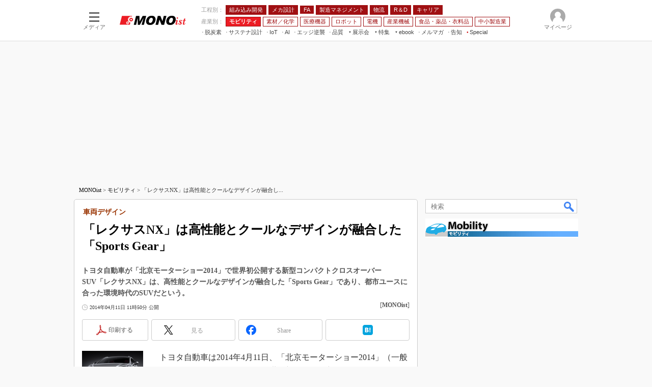

--- FILE ---
content_type: text/html; charset=utf-8
request_url: https://www.google.com/recaptcha/api2/aframe
body_size: 99
content:
<!DOCTYPE HTML><html><head><meta http-equiv="content-type" content="text/html; charset=UTF-8"></head><body><script nonce="S-Vo_CnEGvQpoObcxvgMyQ">/** Anti-fraud and anti-abuse applications only. See google.com/recaptcha */ try{var clients={'sodar':'https://pagead2.googlesyndication.com/pagead/sodar?'};window.addEventListener("message",function(a){try{if(a.source===window.parent){var b=JSON.parse(a.data);var c=clients[b['id']];if(c){var d=document.createElement('img');d.src=c+b['params']+'&rc='+(localStorage.getItem("rc::a")?sessionStorage.getItem("rc::b"):"");window.document.body.appendChild(d);sessionStorage.setItem("rc::e",parseInt(sessionStorage.getItem("rc::e")||0)+1);localStorage.setItem("rc::h",'1769136589855');}}}catch(b){}});window.parent.postMessage("_grecaptcha_ready", "*");}catch(b){}</script></body></html>

--- FILE ---
content_type: text/javascript;charset=utf-8
request_url: https://id.cxense.com/public/user/id?json=%7B%22identities%22%3A%5B%7B%22type%22%3A%22ckp%22%2C%22id%22%3A%22mkqa8nsshyd7g5la%22%7D%2C%7B%22type%22%3A%22lst%22%2C%22id%22%3A%222g4qbldfpn2y32t84tlrohn8qv%22%7D%2C%7B%22type%22%3A%22cst%22%2C%22id%22%3A%222g4qbldfpn2y32t84tlrohn8qv%22%7D%5D%7D&callback=cXJsonpCB9
body_size: 204
content:
/**/
cXJsonpCB9({"httpStatus":200,"response":{"userId":"cx:398g57z7l70prph4wzs6yl5nk:ucust74i6o7k","newUser":false}})

--- FILE ---
content_type: text/javascript;charset=utf-8
request_url: https://p1cluster.cxense.com/p1.js
body_size: 98
content:
cX.library.onP1('2g4qbldfpn2y32t84tlrohn8qv');


--- FILE ---
content_type: application/javascript; charset=utf-8
request_url: https://fundingchoicesmessages.google.com/f/AGSKWxWe20YwnN8_f1Qvm-6YSOmQNA1Hz_ZRmI2KZ-t5xmIHRm-m9HjGE7QjZmm3qxU558rur5Bqv3N-rbtJtFlvHkH7kiFCJWMCApA5dbuXZZtdjAJCwXYqBLdBktikRsbmHlRUj8zObNE5d7p2TUQlqAladkb-A2o2xc5kmGqF_IXIpjT5HdY2w6vffASg/__728-90_auid=/load_ad?/adblock-detector./get-ad.
body_size: -1289
content:
window['b08b0655-3ead-43a5-8c16-3af767d4c575'] = true;